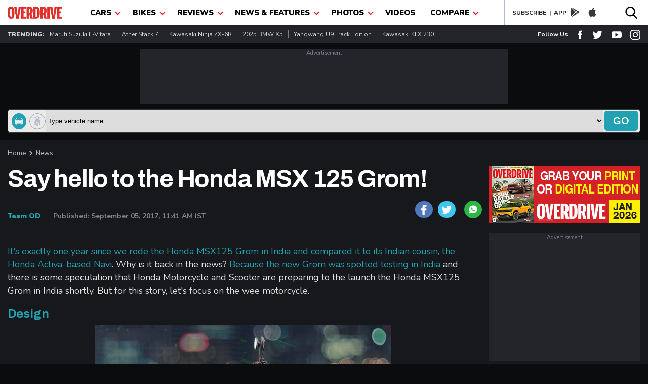

--- FILE ---
content_type: text/html; charset=utf-8
request_url: https://www.google.com/recaptcha/api2/aframe
body_size: 266
content:
<!DOCTYPE HTML><html><head><meta http-equiv="content-type" content="text/html; charset=UTF-8"></head><body><script nonce="t5Ze3JKpuBEwltKvsOyWjA">/** Anti-fraud and anti-abuse applications only. See google.com/recaptcha */ try{var clients={'sodar':'https://pagead2.googlesyndication.com/pagead/sodar?'};window.addEventListener("message",function(a){try{if(a.source===window.parent){var b=JSON.parse(a.data);var c=clients[b['id']];if(c){var d=document.createElement('img');d.src=c+b['params']+'&rc='+(localStorage.getItem("rc::a")?sessionStorage.getItem("rc::b"):"");window.document.body.appendChild(d);sessionStorage.setItem("rc::e",parseInt(sessionStorage.getItem("rc::e")||0)+1);localStorage.setItem("rc::h",'1768915793054');}}}catch(b){}});window.parent.postMessage("_grecaptcha_ready", "*");}catch(b){}</script></body></html>

--- FILE ---
content_type: application/javascript; charset=utf-8
request_url: https://fundingchoicesmessages.google.com/f/AGSKWxUzBCkRpO0iU5C574D5PNIZ6bF9KoPkxMjfZagWg7bnQY-EXtS8SLsQ8NAb0axoWUCKt-nG9H8SNnwJJNQMjfFmGc4pHnRbAzX5aejcv9jbxSRaONfFDQu8CVqvkjDyNf-ZfRiFj0dchv8lby-vkYBrmlAPFmKG78OB3HN9iiVNDaM93IpcsYRxQVXw/_/ad?count=/mktad./2018-ads-/processing/impressions.asp?&adserv=
body_size: -1294
content:
window['00a469c7-729a-4cca-a8cf-dfeb71fc9f45'] = true;

--- FILE ---
content_type: application/javascript; charset=utf-8
request_url: https://fundingchoicesmessages.google.com/f/AGSKWxWFk7vM89SGNiMvHV5LPSEYrF-0sv-9KmNB4lyY3Q2qkl28oAlWpC111ZyTPwc8Q6_GYGsenEueZoNA_dWQyQqic-LCVzRWqGu78Ju1uhfETm2PPAzP1ams0HE4MvF0duqNJSab9Q==?fccs=W251bGwsbnVsbCxudWxsLG51bGwsbnVsbCxudWxsLFsxNzY4OTE1NzcyLDcyNTAwMDAwMF0sbnVsbCxudWxsLG51bGwsW251bGwsWzcsNiwxMCw5XSxudWxsLDIsbnVsbCwiZW4iLG51bGwsbnVsbCxudWxsLG51bGwsbnVsbCwzXSwiaHR0cHM6Ly93d3cub3ZlcmRyaXZlLmluL25ld3MtY2Fycy1hdXRvL3NheS1oZWxsby10by10aGUtaG9uZGEtbXN4LTEyNS1ncm9tLyIsbnVsbCxbWzgsIk05bGt6VWFaRHNnIl0sWzksImVuLVVTIl0sWzE5LCIyIl0sWzI0LCIiXSxbMjksImZhbHNlIl1dXQ
body_size: 221
content:
if (typeof __googlefc.fcKernelManager.run === 'function') {"use strict";this.default_ContributorServingResponseClientJs=this.default_ContributorServingResponseClientJs||{};(function(_){var window=this;
try{
var np=function(a){this.A=_.t(a)};_.u(np,_.J);var op=function(a){this.A=_.t(a)};_.u(op,_.J);op.prototype.getWhitelistStatus=function(){return _.F(this,2)};var pp=function(a){this.A=_.t(a)};_.u(pp,_.J);var qp=_.Zc(pp),rp=function(a,b,c){this.B=a;this.j=_.A(b,np,1);this.l=_.A(b,_.Nk,3);this.F=_.A(b,op,4);a=this.B.location.hostname;this.D=_.Dg(this.j,2)&&_.O(this.j,2)!==""?_.O(this.j,2):a;a=new _.Og(_.Ok(this.l));this.C=new _.bh(_.q.document,this.D,a);this.console=null;this.o=new _.jp(this.B,c,a)};
rp.prototype.run=function(){if(_.O(this.j,3)){var a=this.C,b=_.O(this.j,3),c=_.dh(a),d=new _.Ug;b=_.fg(d,1,b);c=_.C(c,1,b);_.hh(a,c)}else _.eh(this.C,"FCNEC");_.lp(this.o,_.A(this.l,_.Ae,1),this.l.getDefaultConsentRevocationText(),this.l.getDefaultConsentRevocationCloseText(),this.l.getDefaultConsentRevocationAttestationText(),this.D);_.mp(this.o,_.F(this.F,1),this.F.getWhitelistStatus());var e;a=(e=this.B.googlefc)==null?void 0:e.__executeManualDeployment;a!==void 0&&typeof a==="function"&&_.Qo(this.o.G,
"manualDeploymentApi")};var sp=function(){};sp.prototype.run=function(a,b,c){var d;return _.v(function(e){d=qp(b);(new rp(a,d,c)).run();return e.return({})})};_.Rk(7,new sp);
}catch(e){_._DumpException(e)}
}).call(this,this.default_ContributorServingResponseClientJs);
// Google Inc.

//# sourceURL=/_/mss/boq-content-ads-contributor/_/js/k=boq-content-ads-contributor.ContributorServingResponseClientJs.en_US.M9lkzUaZDsg.es5.O/d=1/exm=ad_blocking_detection_executable,kernel_loader,loader_js_executable,web_iab_tcf_v2_signal_executable,web_iab_us_states_signal_executable/ed=1/rs=AJlcJMzanTQvnnVdXXtZinnKRQ21NfsPog/m=cookie_refresh_executable
__googlefc.fcKernelManager.run('\x5b\x5b\x5b7,\x22\x5b\x5bnull,\\\x22overdrive.in\\\x22,\\\x22AKsRol_jXaP1L5j-0FGYlrPnEMQar6c3EhoJ_EyM1SvI6Z4c2n9FOms5d_DFGFyZZ03LrIarDEcUFNXdBTLKcFSZ1SibLhYhBy16Q5mGanYIh4xTHoJXd9Lx3ciNWkHjB7hO5oiSz44TBlZ5LsOs81DEBWW4QQCQig\\\\u003d\\\\u003d\\\x22\x5d,null,\x5b\x5bnull,null,null,\\\x22https:\/\/fundingchoicesmessages.google.com\/f\/AGSKWxXDCjbQgyWJfIX-iXrC-PrH6fEXe1mneQNp3bJbRpFSAeweLUKybbx_4Gbs4g9FEvZTFPdll1EqlDE-r1CZtdJ_qT-8u2Ae6jvmSmfsQInZ9nzMAB-h6VFGHy1XKTYdgBTot8A3cg\\\\u003d\\\\u003d\\\x22\x5d,null,null,\x5bnull,null,null,\\\x22https:\/\/fundingchoicesmessages.google.com\/el\/AGSKWxXlgvNmNwbiwof30c7-Ky6Fz_U7UGBwlO6ceOt6buYEGrcpr5HKAy1DL6z9rIoHb1xXZvFIIjoy4AyTtmb7LXUOjJqg_38OzTldZ2P3l4FhmsvTwcKsKHo8b1S9Xckkhmlg_O6vNw\\\\u003d\\\\u003d\\\x22\x5d,null,\x5bnull,\x5b7,6,10,9\x5d,null,2,null,\\\x22en\\\x22,null,null,null,null,null,3\x5d,null,\\\x22Privacy and cookie settings\\\x22,\\\x22Close\\\x22,null,null,null,\\\x22Managed by Google. Complies with IAB TCF. CMP ID: 300\\\x22\x5d,\x5b2,1\x5d\x5d\x22\x5d\x5d,\x5bnull,null,null,\x22https:\/\/fundingchoicesmessages.google.com\/f\/AGSKWxV2VODygHJubjyTW3SxzhUGfM_Nyq6gBAKEMYKmc4_zzA16_hJj80L6en3Y5iHfTwTrmQNKkE6OFoh28aD9EHhZBfXsoVmzWUVLRsZRuYe7bxPpE5VjhFcLT1L_F1npf6ah0Aq2Gg\\u003d\\u003d\x22\x5d\x5d');}